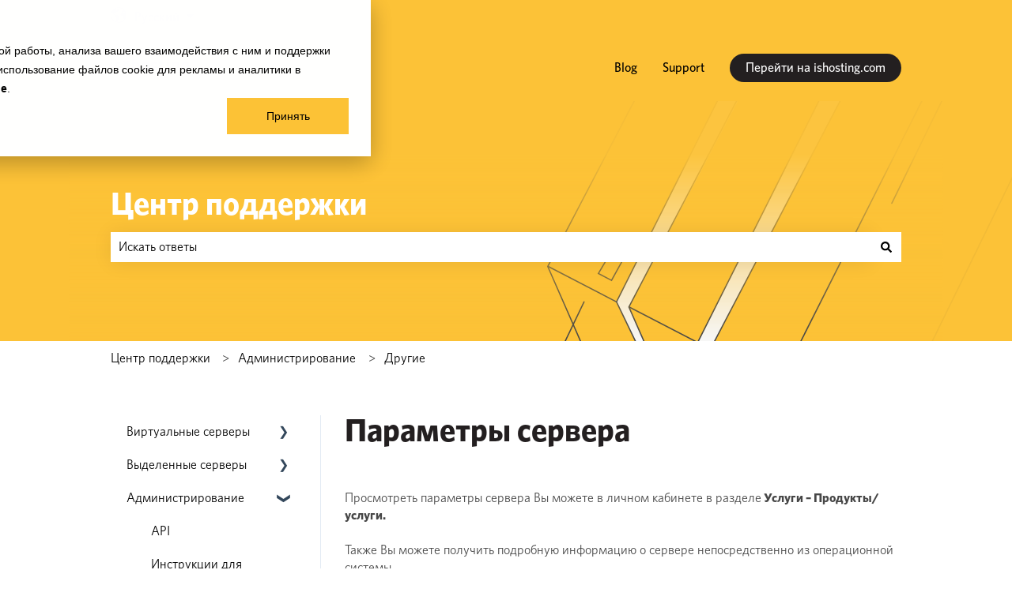

--- FILE ---
content_type: image/svg+xml
request_url: https://help.ishosting.com/hubfs/Logo_Ishosting_mono-1.svg
body_size: 3909
content:
<svg width="130" height="28" viewBox="0 0 130 28" fill="none" xmlns="http://www.w3.org/2000/svg">
<path d="M26.5518 4.99514V2.90746C25.7214 2.73259 24.8638 2.73259 24.0334 2.90746V2.90746V5.79742H26.5518V4.99514Z" fill="#231F20"/>
<path d="M29.3302 8.84478L30.3336 8.51906L31.3173 8.19989C31.2797 7.8215 31.2065 7.44749 31.0987 7.08282L31.02 6.8358C30.8932 6.47549 30.7329 6.12785 30.5413 5.79742L29.5532 6.11877L28.5542 6.45324L27.5246 6.78771L26.5518 7.10905H24.0334L23.0606 6.79426L22.0332 6.45324L21.032 6.12752L20.0461 5.79742C19.854 6.13144 19.6937 6.48275 19.5673 6.84673V6.84673L19.5017 7.0544C19.3929 7.42403 19.3197 7.80321 19.2831 8.18678L20.2669 8.50594L21.2681 8.83166L22.2977 9.16613L23.2683 9.48092L22.6671 10.3072L22.031 11.1817L21.4014 12.0473L20.7915 12.8868C21.0496 13.1733 21.3343 13.4346 21.6419 13.6672V13.6672L21.8124 13.7918C22.1283 14.0118 22.4642 14.2013 22.8158 14.358L23.4257 13.5207L24.0422 12.6682L24.6783 11.7938L25.2795 10.9674L25.8806 11.7938L26.5168 12.6682L27.1354 13.5207L27.7628 14.3667C28.1134 14.2103 28.4486 14.0215 28.764 13.8027V13.8027L28.9389 13.6738C29.249 13.4401 29.5359 13.1773 29.7959 12.889L29.186 12.0495L28.5673 11.1992L27.9312 10.3247L27.3256 9.49404L28.2962 9.17924L29.3302 8.84478Z" fill="#231F20"/>
<path d="M3.05828 8.4469H0V21.3402H3.05828V8.4469Z" fill="#231F20"/>
<path d="M3.06047 2.85935C2.04685 2.69601 1.01362 2.69601 0 2.85935L0 5.91982H3.06047V2.85935Z" fill="#231F20"/>
<path d="M13.1163 17.777C13.1446 17.487 13.0583 17.1974 12.8758 16.9703C12.6984 16.7747 12.4826 16.6177 12.2419 16.5091C11.9469 16.3765 11.6412 16.269 11.3281 16.1877C10.9849 16.0959 9.31913 15.5319 8.87974 15.3526C8.46036 15.1987 8.06899 14.9771 7.72113 14.6968C7.36617 14.418 7.07727 14.0642 6.87513 13.6606C6.64992 13.1821 6.53488 12.6592 6.53848 12.1304C6.54984 11.4945 6.71804 10.8712 7.02815 10.316C7.29432 9.79868 7.66066 9.33945 8.10587 8.96499C8.57063 8.59369 9.1073 8.32275 9.68202 8.16927C10.301 7.99108 10.942 7.9013 11.5861 7.90257C12.3993 7.90257 14.4695 8.24141 15.8795 9.46997L14.1918 11.1663C13.8147 10.9932 13.4287 10.8399 13.0354 10.7073C12.6666 10.5893 12.285 10.5159 11.8987 10.4887C11.5584 10.466 11.2167 10.4933 10.8843 10.5696C10.6527 10.6265 10.434 10.7266 10.2395 10.8647C10.0871 10.974 9.96458 11.1198 9.88313 11.2888C9.81154 11.446 9.77428 11.6166 9.77383 11.7894C9.76226 12.0573 9.84763 12.3204 10.0143 12.5304C10.1928 12.7361 10.4176 12.8964 10.6701 12.9983C10.9543 13.1163 12.1741 13.5185 12.467 13.5907C12.9261 13.7022 13.383 13.8333 13.8399 13.9885C14.2841 14.1395 14.7012 14.3609 15.075 14.6444C15.4518 14.9376 15.7587 15.311 15.9735 15.7374C16.2342 16.264 16.3625 16.8463 16.3473 17.4338C16.3542 18.1159 16.1999 18.79 15.897 19.4012C15.3198 20.5598 13.5535 21.8845 11.4658 21.8845C9.37816 21.8845 7.88727 21.2506 6.31113 20.0767L7.97253 18.3956C8.54321 18.6986 9.14399 18.9411 9.76509 19.1192C10.2717 19.2714 10.7994 19.3415 11.3281 19.3269C12.7622 19.2045 13.0879 18.2338 13.1119 17.7966" fill="#231F20"/>
<path d="M103.549 9.69951C103.549 9.69951 105.341 8.44471 106.478 8.09276C106.946 7.95697 107.432 7.89284 107.919 7.90257C108.39 7.90061 108.859 7.95715 109.316 8.0709C109.753 8.17788 110.171 8.35585 110.551 8.59774C110.932 8.84658 111.267 9.16114 111.539 9.52681C111.84 9.9372 112.069 10.3964 112.214 10.8843C112.308 11.1936 112.369 11.5114 112.398 11.8331C112.429 12.1763 112.446 12.572 112.446 13.0223V21.3293H109.386V13.4092C109.386 13.0442 109.37 12.7294 109.344 12.467C109.323 12.2321 109.272 12.0008 109.193 11.7784C109.006 11.3525 108.69 10.9967 108.288 10.7619C107.918 10.5591 107.501 10.4566 107.079 10.4646C106.391 10.4573 105.71 10.6069 105.088 10.9018C104.525 11.1753 104.008 11.5361 103.558 11.9708V21.338H100.499V8.44034H103.549V9.69951Z" fill="#231F20"/>
<path d="M87.8224 19.0624C87.3335 19.2085 86.8282 19.293 86.3184 19.3138C85.5416 19.3138 85.0235 19.1134 84.7641 18.7126C84.5927 18.3751 84.5171 17.997 84.5455 17.6196V10.9237H88.0629V8.44471H84.5411V5.47168C83.4515 5.65618 82.4105 6.05921 81.4807 6.65652V8.44471H79.4914C79.4802 8.46165 79.4678 8.47773 79.4542 8.4928V10.9237H81.4807V17.9912C81.4549 18.6317 81.5575 19.2709 81.7823 19.8712C82.0648 20.5213 82.5725 21.0476 83.212 21.3533C83.8416 21.6747 85.0702 21.8452 85.7631 21.8671H86.0561C86.4159 21.8581 86.7749 21.8296 87.1316 21.7818C87.435 21.7382 87.7357 21.6776 88.0323 21.6004C88.1678 21.5632 88.4563 21.4779 88.6509 21.4124L87.8224 19.0624Z" fill="#231F20"/>
<path d="M75.2001 14.6444C74.827 14.3611 74.4107 14.1397 73.9672 13.9885C73.5081 13.8333 73.0512 13.7022 72.5944 13.5907C72.3014 13.5185 71.0794 13.1163 70.7974 12.9983C70.5411 12.8976 70.3125 12.7372 70.1307 12.5304C69.9653 12.3198 69.8808 12.0569 69.8924 11.7894C69.8918 11.6165 69.9291 11.4456 70.0017 11.2888C70.0821 11.1192 70.2048 10.9731 70.358 10.8647C70.5521 10.7259 70.771 10.6257 71.0029 10.5696C71.3345 10.4932 71.6755 10.4659 72.0151 10.4887C72.4014 10.5157 72.783 10.5891 73.1518 10.7073C73.6021 10.8581 73.93 10.998 74.2011 11.1183L75.9609 9.43937C74.5531 8.23704 72.5091 7.90913 71.7025 7.90913C71.0602 7.90608 70.4206 7.99366 69.8028 8.16927C69.2276 8.32324 68.6903 8.59412 68.2245 8.965C67.7798 9.34003 67.4136 9.79912 67.1467 10.316C66.8376 10.8717 66.6695 11.4947 66.6571 12.1304C66.6535 12.6592 66.7685 13.1821 66.9937 13.6606C67.1963 14.0639 67.4851 14.4177 67.8397 14.6968C68.1887 14.9767 68.5807 15.1982 69.0005 15.3526C69.4377 15.521 71.1057 16.0959 71.4489 16.1877C71.7609 16.2677 72.0652 16.3753 72.3583 16.5091C72.6006 16.6162 72.818 16.7725 72.9966 16.9681C73.1769 17.1956 73.263 17.4835 73.2371 17.7726C73.213 18.2098 72.8873 19.187 71.4532 19.3028C70.9245 19.3178 70.3967 19.2476 69.8902 19.0952C69.2039 18.9199 68.5475 18.6436 67.9425 18.2754L66.5106 20.1139C67.9644 21.242 69.7508 21.857 71.591 21.8627C73.6786 21.8627 75.445 20.5379 76.0221 19.3793C76.3205 18.767 76.4702 18.093 76.4593 17.4119C76.4739 16.8255 76.3463 16.2442 76.0877 15.7177C75.872 15.2912 75.5644 14.9179 75.187 14.6247" fill="#231F20"/>
<path d="M95.7228 8.44467H92.6645V21.338H95.7228V8.44467Z" fill="#231F20"/>
<path d="M94.1926 2.73691C93.68 2.73648 93.1683 2.77742 92.6623 2.85933V5.76459H95.7228V2.85933C95.2168 2.77745 94.7051 2.73651 94.1926 2.73691V2.73691Z" fill="#231F20"/>
<path d="M62.8577 12.0364C62.5877 11.2208 62.1532 10.4693 61.581 9.82847C61.0183 9.21053 60.3254 8.72521 59.5524 8.40754C58.693 8.06357 57.7738 7.89414 56.8482 7.90912C55.9378 7.89609 55.0339 8.06556 54.19 8.40754C53.4182 8.72742 52.7257 9.21242 52.1614 9.82847C51.5851 10.4686 51.1461 11.22 50.8716 12.0364C50.5621 12.9552 50.4099 13.9197 50.4213 14.8892C50.4094 15.8541 50.5571 16.8143 50.8585 17.731C51.1289 18.5464 51.5634 19.2978 52.1351 19.939C52.6979 20.5563 53.3908 21.0409 54.1638 21.3577C55.023 21.7024 55.9422 21.8726 56.8679 21.8583C57.7785 21.8706 58.6824 21.7004 59.5262 21.3577C60.2979 21.0386 60.9903 20.5544 61.5548 19.939C62.1306 19.2985 62.5695 18.5472 62.8446 17.731C63.1525 16.8156 63.3047 15.855 63.2949 14.8892C63.3082 13.9206 63.1604 12.9565 62.8577 12.0364V12.0364ZM59.8978 16.7998C59.7607 17.2995 59.5308 17.7689 59.2201 18.1836C58.9468 18.5402 58.5943 18.8283 58.1905 19.0252C57.781 19.2201 57.3323 19.3188 56.8789 19.3137C56.4255 19.3173 55.9772 19.2186 55.5672 19.0252C55.1594 18.8287 54.8026 18.5407 54.5245 18.1836C54.2108 17.7698 53.9786 17.3002 53.8402 16.7998C53.6694 16.1776 53.5877 15.5343 53.5976 14.8892C53.5877 14.244 53.6694 13.6007 53.8402 12.9786C53.9783 12.4773 54.2081 12.0059 54.5179 11.5882C54.7895 11.2268 55.1452 10.9371 55.5541 10.7444C55.9651 10.5548 56.4132 10.4592 56.8657 10.4646C57.3232 10.4594 57.7762 10.555 58.1927 10.7444C58.6043 10.9357 58.9625 11.2255 59.2354 11.5882C59.5461 12.0053 59.7759 12.4769 59.9131 12.9786C60.084 13.6007 60.1657 14.244 60.1557 14.8892C60.1607 15.535 60.0738 16.1783 59.8978 16.7998" fill="#231F20"/>
<path d="M46.6853 11.8331C46.6574 11.5113 46.5959 11.1933 46.5017 10.8843C46.3566 10.3962 46.128 9.93689 45.8262 9.52678C45.5555 9.16008 45.2207 8.84533 44.8381 8.59771C44.4574 8.35672 44.0404 8.17881 43.603 8.07087C43.1461 7.95713 42.6769 7.90058 42.2061 7.90255C41.7197 7.89283 41.2348 7.95696 40.7677 8.09273C39.6287 8.44469 37.8362 9.69948 37.8362 9.69948V3.18942C36.7244 3.54216 35.6869 4.09645 34.7757 4.82459V21.338H37.8362V11.9752C38.2874 11.5406 38.8037 11.1792 39.3664 10.904C39.988 10.61 40.6681 10.4605 41.3557 10.4668C41.7784 10.459 42.1958 10.5615 42.5668 10.7641C42.9683 10.9988 43.2851 11.3547 43.4718 11.7806C43.5499 12.003 43.5999 12.2344 43.6205 12.4692C43.6508 12.7823 43.6647 13.0968 43.662 13.4114V21.338H46.7225V13.031C46.7225 12.5807 46.7072 12.185 46.6744 11.8418" fill="#231F20"/>
<path d="M128.632 8.44471H125.571V9.69731C125.247 9.15499 124.789 8.70533 124.241 8.39172C123.692 8.07811 123.072 7.91114 122.441 7.90694C121.617 7.88489 120.799 8.0373 120.038 8.35415C119.278 8.67101 118.593 9.14514 118.029 9.74541C117.422 10.4079 116.957 11.1875 116.663 12.0364C116.358 12.956 116.21 13.9204 116.226 14.8892C116.212 15.8542 116.359 16.8148 116.663 17.731C116.957 18.5793 117.422 19.3582 118.029 20.0198C118.757 20.7915 120.128 21.8583 122.441 21.8583C123.073 21.8545 123.693 21.6875 124.241 21.3734C124.79 21.0594 125.248 20.6089 125.571 20.0658V20.0658C125.571 21.596 125.91 24.6259 122.292 24.416C120.994 24.3492 119.729 23.9817 118.598 23.3426L117.411 25.4434C118.799 26.3819 120.417 26.9252 122.091 27.0152C125.444 27.1748 127.023 26.0227 127.856 24.5887C128.618 23.2771 128.629 21.8605 128.625 19.305C128.625 16.1964 128.625 8.42941 128.625 8.42941L128.632 8.44471ZM122.067 19.2504L121.977 19.2329H121.942C121.728 19.1843 121.519 19.1109 121.321 19.0143C120.913 18.8224 120.557 18.5335 120.285 18.1726C119.976 17.7545 119.747 17.2833 119.608 16.7823C119.437 16.1601 119.355 15.5168 119.365 14.8717C119.355 14.2266 119.437 13.5833 119.608 12.9611C119.746 12.4598 119.975 11.9884 120.285 11.5708C120.56 11.2152 120.917 10.9316 121.326 10.7444C121.524 10.6497 121.733 10.5765 121.947 10.5258H121.982L122.071 10.5105C123.556 10.2635 124.874 11.1204 125.569 11.9555C125.569 13.7809 125.569 16.0019 125.569 17.8163C124.878 18.6514 123.562 19.5083 122.071 19.2635" fill="#231F20"/>
</svg>


--- FILE ---
content_type: image/svg+xml
request_url: https://help.ishosting.com/hubfs/ishosting-logo-black.svg
body_size: 3756
content:
<svg width="95" height="18" viewBox="0 0 95 18" fill="none" xmlns="http://www.w3.org/2000/svg">
<path fill-rule="evenodd" clip-rule="evenodd" d="M19.4032 0.124053V1.64013V2.22275H17.5629V0.124053C18.1697 -0.00293938 18.7964 -0.00293938 19.4032 0.124053ZM22.1669 4.19901L21.4337 4.43555L20.678 4.67844L19.9688 4.90704L20.4113 5.5103L20.8761 6.1453L21.3282 6.76285L21.7739 7.37245C21.584 7.58187 21.3743 7.77272 21.1477 7.94237L21.0199 8.03603C20.7894 8.1949 20.5444 8.33202 20.2883 8.44561L19.8298 7.83124L19.3777 7.21211L18.9128 6.57711L18.4735 5.97703L18.0342 6.57711L17.5693 7.21211L17.1188 7.83124L16.6731 8.43926C16.4162 8.32549 16.1707 8.18782 15.9399 8.0281L15.8153 7.93761C15.5905 7.76872 15.3824 7.57895 15.1938 7.37086L15.6395 6.76126L16.0996 6.1326L16.5645 5.4976L17.0038 4.89752L16.2945 4.66891L15.5421 4.42602L14.8104 4.18948L14.0916 3.95771C14.1183 3.67916 14.1718 3.4038 14.2513 3.13538L14.2992 2.98456C14.3916 2.72024 14.5087 2.46512 14.6491 2.22255L15.3696 2.46227L16.1012 2.69881L16.852 2.94646L17.5629 3.17506H19.4032L20.1141 2.9417L20.8665 2.69881L21.5966 2.45592L22.3187 2.22255C22.4587 2.46251 22.5758 2.71497 22.6685 2.97662L22.726 3.15601C22.8048 3.42083 22.8583 3.69244 22.8858 3.96723L22.1669 4.19901Z" fill="#FCC237"/>
<path fill-rule="evenodd" clip-rule="evenodd" d="M2.2365 0.088596C1.49578 -0.0300203 0.740722 -0.0300203 0 0.088596V2.31112H2.2365V0.088596ZM2.2349 4.14658H0V13.5097H2.2349V4.14658ZM9.40928 10.3363C9.54263 10.5012 9.60571 10.7115 9.58501 10.9221L9.58181 10.9364C9.56424 11.2539 9.32621 11.9587 8.27825 12.0476C7.89185 12.0583 7.50623 12.0074 7.13604 11.8968C6.68216 11.7675 6.24313 11.5914 5.82609 11.3714L4.61199 12.5921C5.76379 13.4446 6.85328 13.905 8.37889 13.905C9.90451 13.905 11.1953 12.943 11.617 12.1016C11.8384 11.6578 11.9512 11.1682 11.9461 10.6728C11.9572 10.2462 11.8634 9.82339 11.6729 9.44093C11.516 9.13128 11.2917 8.86015 11.0164 8.64718C10.7432 8.44133 10.4384 8.28052 10.1138 8.17092C9.7799 8.05821 9.44602 7.96296 9.11055 7.88199C8.89648 7.82961 8.00508 7.5375 7.79741 7.45178C7.61285 7.37782 7.4486 7.26139 7.31816 7.11205C7.19636 6.9595 7.13397 6.76843 7.14243 6.57388C7.14276 6.44844 7.16999 6.3245 7.22231 6.21034C7.28182 6.08766 7.37135 5.98177 7.4827 5.90236C7.62484 5.80213 7.78472 5.72942 7.95396 5.68805C8.19684 5.63267 8.44656 5.61288 8.6952 5.62931C8.97749 5.64906 9.25638 5.70236 9.5259 5.78806C9.81328 5.88439 10.0954 5.99567 10.371 6.12144L11.6042 4.88953C10.5739 3.99735 9.06103 3.75128 8.46676 3.75128C7.99608 3.75036 7.52764 3.81556 7.07534 3.94496C6.65535 4.05642 6.26317 4.25317 5.92354 4.52281C5.59819 4.79475 5.33048 5.12824 5.13597 5.5039C4.90936 5.90714 4.78644 6.35974 4.77813 6.82153C4.77551 7.20557 4.85957 7.58531 5.02415 7.93279C5.17187 8.22586 5.38299 8.48282 5.64238 8.68528C5.89658 8.88884 6.18258 9.04972 6.48905 9.16153C6.81015 9.29171 8.02744 9.70129 8.27825 9.76796C8.50704 9.82698 8.73041 9.90504 8.94601 10.0013C9.12193 10.0802 9.27963 10.1942 9.40928 10.3363ZM75.6703 5.05622C75.6703 5.05622 76.9803 4.14499 77.811 3.8894C78.1529 3.79078 78.5078 3.74421 78.8637 3.75128C79.2078 3.74986 79.5507 3.79092 79.8845 3.87352C80.2044 3.95121 80.5093 4.08045 80.7871 4.25611C81.066 4.43682 81.3105 4.66526 81.5092 4.93081C81.7295 5.22883 81.8964 5.56232 82.0028 5.91665C82.0709 6.14121 82.1159 6.37205 82.137 6.60563C82.1594 6.85487 82.1721 7.14221 82.1721 7.46924V13.5018H79.9357V7.75023C79.9357 7.48512 79.9245 7.25651 79.9053 7.06601C79.8898 6.89539 79.8527 6.72739 79.7951 6.56595C79.6586 6.25663 79.4271 5.99821 79.1337 5.82775C78.8632 5.68046 78.5587 5.60603 78.2503 5.61185C77.7472 5.60656 77.2495 5.71514 76.795 5.92935C76.3834 6.12797 76.006 6.38997 75.6767 6.70565V13.5081H73.4418V4.14181H75.6703V5.05622ZM63.0788 12.0381C63.4514 12.023 63.8206 11.9617 64.1779 11.8555L64.7834 13.5621C64.6412 13.6097 64.4303 13.6717 64.3313 13.6987C64.1145 13.7547 63.8948 13.7987 63.6731 13.8304C63.4124 13.8652 63.1501 13.8858 62.8871 13.8923H62.6731C62.1667 13.8765 61.2689 13.7526 60.8088 13.5193C60.3414 13.2973 59.9704 12.915 59.764 12.4429C59.5997 12.007 59.5248 11.5428 59.5436 11.0777V5.94523H58.0627V4.17991C58.0726 4.16897 58.0817 4.15729 58.0898 4.14499H59.5436V2.8464C60.223 2.41264 60.9838 2.11995 61.7801 1.98597V4.14499H64.3536V5.94523H61.7833V10.8078C61.7625 11.0819 61.8177 11.3564 61.943 11.6015C62.1326 11.8926 62.5112 12.0381 63.0788 12.0381ZM54.954 8.6472C54.6812 8.44151 54.377 8.2807 54.053 8.17095C53.7175 8.05824 53.3836 7.96299 53.0497 7.88202C52.8357 7.82963 51.9427 7.53753 51.7366 7.45181C51.5493 7.37873 51.3822 7.26226 51.2494 7.11208C51.1285 6.9591 51.0667 6.76821 51.0752 6.57391C51.0748 6.44838 51.1021 6.32429 51.1551 6.21037C51.2138 6.08719 51.3035 5.98113 51.4155 5.90239C51.5573 5.80158 51.7173 5.72882 51.8868 5.68808C52.1291 5.63262 52.3783 5.61283 52.6264 5.62934C52.9087 5.64893 53.1876 5.70223 53.4571 5.78809C53.7862 5.89763 54.0258 5.99923 54.2239 6.08654L55.5099 4.86733C54.4811 3.9942 52.9874 3.75607 52.398 3.75607C51.9286 3.75385 51.4612 3.81745 51.0097 3.94499C50.5894 4.0568 50.1968 4.25351 49.8563 4.52284C49.5314 4.79519 49.2638 5.12859 49.0688 5.50392C48.8429 5.90746 48.72 6.35988 48.7109 6.82156C48.7083 7.2056 48.7924 7.58534 48.9569 7.93282C49.105 8.22568 49.316 8.48259 49.5752 8.6853C49.8302 8.88855 50.1167 9.04939 50.4235 9.16156C50.743 9.2838 51.9618 9.70131 52.2126 9.76799C52.4407 9.82611 52.6631 9.90421 52.8772 10.0014C53.0543 10.0791 53.2131 10.1927 53.3437 10.3347C53.4754 10.4999 53.5383 10.709 53.5194 10.9189C53.5018 11.2364 53.2638 11.9461 52.2158 12.0302C51.8294 12.041 51.4438 11.9901 51.0736 11.8794C50.5721 11.7521 50.0924 11.5515 49.6503 11.2841L48.6039 12.6192C49.6663 13.4384 50.9718 13.885 52.3165 13.8892C53.8421 13.8892 55.1329 12.9271 55.5546 12.0858C55.7726 11.6411 55.8821 11.1516 55.8741 10.657C55.8847 10.2311 55.7916 9.80902 55.6025 9.42667C55.4449 9.11697 55.2201 8.84587 54.9444 8.63292L54.954 8.6472ZM67.7164 4.14499H69.9513V13.5082H67.7164V4.14499ZM68.833 -4.60076e-06C68.4585 -0.000318986 68.0845 0.0294112 67.7148 0.0888962V2.1987H69.9513V0.0888962C69.5815 0.0294317 69.2076 -0.000298279 68.833 -4.60076e-06ZM45.0016 5.14989C45.4197 5.61526 45.7372 6.16099 45.9345 6.75328C46.1557 7.42149 46.2637 8.1216 46.254 8.82498C46.2612 9.52635 46.1499 10.2239 45.9249 10.8888C45.7239 11.4814 45.4032 12.0271 44.9824 12.4921C44.5699 12.9391 44.0639 13.2907 43.4999 13.5224C42.8833 13.7713 42.2228 13.8949 41.5573 13.886C40.8809 13.8964 40.2091 13.7728 39.5812 13.5224C39.0164 13.2923 38.51 12.9404 38.0988 12.4921C37.681 12.0265 37.3635 11.4809 37.1658 10.8888C36.9456 10.223 36.8376 9.5257 36.8463 8.82498C36.838 8.12094 36.9492 7.42054 37.1754 6.75328C37.376 6.16043 37.6968 5.61474 38.1179 5.14989C38.5304 4.70251 39.0364 4.35031 39.6004 4.118C40.2171 3.86966 40.8776 3.74659 41.543 3.75605C42.2193 3.74517 42.8911 3.86822 43.5191 4.118C44.084 4.3487 44.5903 4.70114 45.0016 5.14989ZM43.2763 11.2174C43.5033 10.9162 43.6713 10.5753 43.7715 10.2125C43.9001 9.76118 43.9636 9.29402 43.96 8.82498C43.9672 8.35648 43.9075 7.88932 43.7827 7.4375C43.6824 7.07318 43.5145 6.73073 43.2874 6.42784C43.088 6.16443 42.8263 5.95396 42.5254 5.81506C42.2211 5.67748 41.8901 5.60811 41.5557 5.61185C41.225 5.60796 40.8976 5.67738 40.5972 5.81506C40.2984 5.955 40.0385 6.16536 39.84 6.42784C39.6136 6.73111 39.4457 7.07344 39.3448 7.4375C39.2199 7.88932 39.1602 8.35648 39.1675 8.82498C39.1602 9.29349 39.2199 9.76064 39.3448 10.2125C39.4459 10.5759 39.6156 10.9169 39.8448 11.2174C40.0481 11.4767 40.3088 11.6859 40.6068 11.8286C40.9064 11.969 41.2341 12.0407 41.5653 12.0381C41.8967 12.0418 42.2246 11.9701 42.5238 11.8286C42.8189 11.6856 43.0765 11.4763 43.2763 11.2174ZM34.1162 6.60565C34.0958 6.37196 34.0508 6.14104 33.982 5.91667C33.876 5.56219 33.7089 5.22865 33.4883 4.93082C33.2905 4.66452 33.0459 4.43595 32.7663 4.25613C32.4881 4.08112 32.1833 3.95192 31.8637 3.87354C31.5298 3.79094 31.1869 3.74988 30.8429 3.7513C30.4875 3.74425 30.1331 3.79082 29.7917 3.88941C28.9594 4.145 27.6495 5.05624 27.6495 5.05624V0.328619C26.837 0.584781 26.0789 0.987301 25.413 1.51608V13.5082H27.6495V6.70884C27.9792 6.39329 28.3565 6.13084 28.7677 5.93096C29.222 5.71746 29.719 5.60891 30.2215 5.61346C30.5303 5.6078 30.8354 5.68221 31.1065 5.82936C31.3999 5.99982 31.6314 6.25824 31.7678 6.56755C31.8249 6.72907 31.8614 6.89707 31.8765 7.06762C31.8987 7.295 31.9088 7.52339 31.9068 7.75184V13.5082H34.1433V7.47561C34.1433 7.14858 34.1321 6.86124 34.1082 6.612L34.1162 6.60565ZM93.9952 4.145H94L93.9952 4.13388V4.145ZM93.9952 4.145H91.7635V5.05464C91.5268 4.66081 91.1919 4.33426 90.7912 4.10651C90.3905 3.87877 89.9375 3.75752 89.4759 3.75447C88.8742 3.73845 88.2759 3.84913 87.7203 4.07924C87.1647 4.30934 86.6643 4.65365 86.2522 5.08957C85.8086 5.57064 85.4688 6.13682 85.2537 6.75328C85.0308 7.4211 84.9228 8.12148 84.9342 8.82499C84.924 9.52582 85.032 10.2234 85.2537 10.8888C85.4688 11.5047 85.8086 12.0704 86.2522 12.5509C86.7841 13.1113 87.7857 13.886 89.4759 13.886C89.9378 13.8832 90.3911 13.7619 90.7919 13.5339C91.1927 13.3058 91.5274 12.9787 91.7635 12.5842C91.7635 12.6673 91.7649 12.7565 91.7663 12.8503C91.7844 14.0114 91.8135 15.8844 89.3673 15.7434C88.4187 15.6949 87.4945 15.428 86.6675 14.9639L85.8001 16.4895C86.815 17.171 87.9972 17.5655 89.2203 17.6309C91.6709 17.7468 92.8243 16.9102 93.4329 15.8688C93.9904 14.9163 93.9984 13.8876 93.9952 12.0318V4.145ZM89.1372 11.9794L89.2027 11.9921L89.2059 12.0016C90.2954 12.1794 91.2571 11.5571 91.7619 10.9507V6.69454C91.2539 6.08811 90.2906 5.46581 89.2059 5.6452L89.1404 5.65631H89.1149C88.9584 5.69308 88.8063 5.74629 88.6612 5.81506C88.3626 5.95097 88.1016 6.1569 87.9008 6.41514C87.6744 6.71842 87.5065 7.06075 87.4055 7.4248C87.2807 7.87663 87.221 8.34378 87.2282 8.81229C87.2211 9.28079 87.2808 9.74793 87.4055 10.1998C87.5071 10.5636 87.675 10.9058 87.9008 11.2094C88.0993 11.4715 88.3592 11.6813 88.658 11.8206C88.8025 11.8908 88.9548 11.9441 89.1117 11.9794H89.1372Z" fill="#231F20"/>
</svg>


--- FILE ---
content_type: image/svg+xml
request_url: https://help.ishosting.com/hubfs/Header2.svg
body_size: 7
content:
<svg width="2500" height="385" viewBox="0 0 2500 385" fill="none" xmlns="http://www.w3.org/2000/svg">
<g clip-path="url(#clip0_6040_80387)">
<rect width="2500" height="385" fill="white"/>
<path d="M-30 0H2500L2284.07 440H-30V0Z" fill="#FCC237"/>
<g clip-path="url(#clip1_6040_80387)">
<path d="M1426.5 322L1476.5 424.5L1483.5 414.5L1447 330L1697 -142L1652 -128L1426.5 322Z" fill="#F7F7F7"/>
<path d="M1557 388L1588 482L1609.5 473L1574 404L1857 -138L1817 -131L1557 388Z" fill="#F7F7F7"/>
<path d="M1427 322L1693 -208L1595 -267L1317 265L1427 322Z" stroke="#474747" stroke-width="2" stroke-linecap="round" stroke-linejoin="round"/>
<path d="M1557 387L1823 -143L1725 -202L1447 330L1557 387Z" stroke="#474747" stroke-width="2" stroke-linecap="round" stroke-linejoin="round"/>
<path d="M1681 467L2018 -202L1849 -122L1571 410L1681 467Z" stroke="#474747" stroke-width="2" stroke-linecap="round" stroke-linejoin="round"/>
<path d="M1427 322L1480 432H1390L1317 265.5" stroke="#474747" stroke-width="2" stroke-linecap="round"/>
<path d="M1557 387L1610 497H1520L1447 330.5" stroke="#474747" stroke-width="2" stroke-linecap="round"/>
<path d="M1419 287.5L1398 276.5L1434.5 215L1455 222.5L1419 287.5Z" fill="#FCC237" stroke="#474747" stroke-width="2"/>
<path d="M1868 164L1956 -16" stroke="#474747" stroke-width="2" stroke-linecap="round"/>
<path d="M1926 399L2172 -104" stroke="#474747" stroke-opacity="0.05" stroke-width="2" stroke-linecap="round"/>
<path d="M1282 516L1375 322" stroke="#474747" stroke-width="2" stroke-linecap="round"/>
</g>
<rect width="1400" height="385" transform="translate(550)" fill="url(#paint0_linear_6040_80387)"/>
</g>
<defs>
<linearGradient id="paint0_linear_6040_80387" x1="700" y1="86" x2="700" y2="385" gradientUnits="userSpaceOnUse">
<stop stop-color="#FCC237" stop-opacity="0.96"/>
<stop offset="1" stop-color="#FCC237" stop-opacity="0"/>
</linearGradient>
<clipPath id="clip0_6040_80387">
<rect width="2500" height="385" fill="white"/>
</clipPath>
<clipPath id="clip1_6040_80387">
<rect width="900" height="500" fill="white" transform="translate(1298 -104)"/>
</clipPath>
</defs>
</svg>
